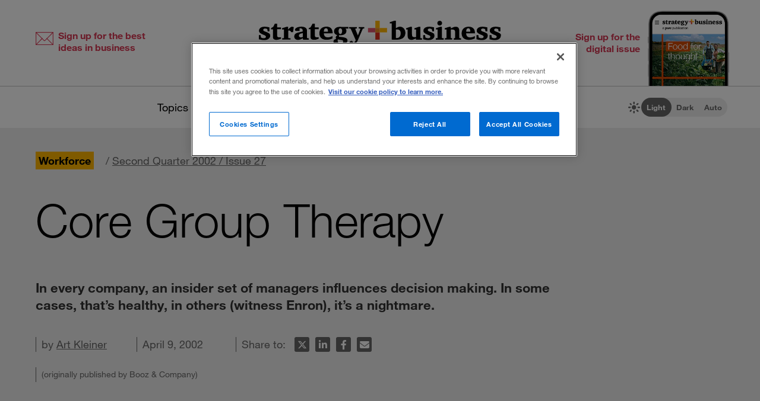

--- FILE ---
content_type: text/html; charset=utf-8
request_url: https://www.strategy-business.com/article/18372
body_size: 18514
content:
<!doctype html>
<!-- Atlas Workcenter: Content Management by Atlas Works, LLC -->
<html lang="en">
<head>
	<title>Core Group Therapy</title>
	<meta charset="UTF-8">
	<meta name="viewport" content="width=device-width, initial-scale=1">
	<meta http-equiv="content-language" content="en_us"/>
	<meta http-equiv="X-UA-Compatible" content="IE=edge">
	<meta property="og:site_name" content="Strategy+business"/>
	<!-- favicon -->
	<link rel="icon" type="image/png" href="/media/image/favicon22-16x16.png" sizes="16x16">
	<link rel="icon" type="image/png" href="/media/image/favicon22-32x32.png" sizes="32x32">
	<link rel="icon" type="image/png" href="/media/image/favicon22-96x96.png" sizes="96x96">
	<!-- generics -->
	<link rel="icon" href="/media/image/favicon22-32x32.png" sizes="32x32">
	<link rel="icon" href="/media/image/favicon22-57x57.png" sizes="57x57">
	<link rel="icon" href="/media/image/favicon22-76x76.png" sizes="76x76">
	<link rel="icon" href="/media/image/favicon22-96x96.png" sizes="96x96">
	<link rel="icon" href="/media/image/favicon22-128x128.png" sizes="128x128">
	<link rel="icon" href="/media/image/favicon22-192x192.png" sizes="192x192">
	<link rel="icon" href="/media/image/favicon22-228x228.png" sizes="228x228">
	<!-- Android -->
	<link rel="shortcut icon" sizes="196x196" href="/media/image/favicon22-196x196.png">
	<!-- iOS -->
	<link rel="apple-touch-icon" href="/media/image/favicon22-120x120.png" sizes="120x120">
	<link rel="apple-touch-icon" href="/media/image/favicon22-152x152.png" sizes="152x152">
	<link rel="apple-touch-icon" href="/media/image/favicon22-180x180.png" sizes="180x180">
	<!-- Windows 8 IE 10-->
	<meta name="msapplication-TileColor" content="#FFFFFF">
	<meta name="msapplication-TileImage" content="/media/image/favicon22-144x144.png">
	<script defer src="https://kit.fontawesome.com/66cdc73dd5.js" crossorigin="anonymous"></script><meta http-equiv="Content-Type" content="text/html; charset=UTF-8">
	<meta name="description" content="In every company, an insider set of managers influences decision making. In some cases, that's healthy, in others (witness Enron), it's a nightmare.">
	<meta property="og:type" content="article" />
	<meta property="og:site_name" content="strategy+business" />
	<meta property="fb:app_id" content="631463477386680" />
	<meta name="date" class="swiftype" data-type="date" content="2002-04-09" />
	<meta name="author" content="Art Kleiner" />
	<meta name="twitter:card" content="summary_large_image" />
	<meta name="twitter:site" content="@stratandbiz" />
	<meta name="twitter:creator" content="@stratandbiz" />
	<meta property="og:title" content="Core Group Therapy" />
	<meta property="og:url" content="https://www.strategy-business.com/article/18372" />
	<meta name="twitter:title" content="Core Group Therapy" />
	<meta name="twitter:url" content="https://www.strategy-business.com/article/18372" />
	<meta property="og:image" content="https://www.strategy-business.com/media/image/icon-sb-share-default-image-900px-2022.png" />
	<meta property="og:image:width" content="900" />
	<meta property="og:image:height" content="900" />
	<meta property="og:description" content="In every company, an insider set of managers influences decision making. In some cases, that&#039;s healthy, in others (witness Enron), it&#039;s a nightmare." />
	<meta name="twitter:description" content="In every company, an insider set of managers influences decision making. In some cases, that&#039;s healthy, in others (witness Enron), it&#039;s a nightmare." />
	<meta name="twitter:image" content="https://www.strategy-business.com/media/image/icon-sb-share-default-image-900px-2022.png" />
	<meta property="twitter:image:width" content="900" />
	<meta property="twitter:image:height" content="900" />
	<meta name="authorship" class="swiftype" data-type="string" content="StrategyAndAuthor" />
	<script type="application/ld+json">
	{
	    "@context": "http://schema.org",
	    "@type": "Article",
	    "headline": "Core Group Therapy",
	    "url": "https://www.strategy-business.com/article/18372?gko=75323",
	    "thumbnailUrl": false,
	    "dateCreated": "2002-04-09T18:32:00Z",
	    "articleSection": "Workforce",
	    "creator": [
	        "Art Kleiner"
	    ],
	    "keywords": [
	        "Article"
	    ]
	}
	</script>
	<link rel="canonical" href="https://www.strategy-business.com/article/18372">
	
	<!-- begin global js -->
	<script src="/media/pub/617421aecdecb9ef7778bc92408053e4839770aab0b9389d3fd6baff8acb1b29.js"></script>
	<!-- OneTrust Cookies Consent Notice start for www.strategy-business.com -->
	<script>AWCOT_MANAGER.injectScripts();</script>
	<script type="text/javascript">
	function OptanonWrapper() {
	    AWCOT_MANAGER.consentWasChanged();
	}
	</script>
	<!-- OneTrust Cookies Consent Notice end for www.strategy-business.com -->
	
	<!-- OneTrust enable categories -->
	<script type="text/plain" class="optanon-category-1">AWCOT_MANAGER.enableGroup(1);</script>
	<script type="text/plain" class="optanon-category-2">AWCOT_MANAGER.enableGroup(2);</script>
	<script type="text/plain" class="optanon-category-3">AWCOT_MANAGER.enableGroup(3);</script>
	<script type="text/plain" class="optanon-category-4">AWCOT_MANAGER.enableGroup(4);</script>
	<script type="text/plain" class="optanon-category-5">AWCOT_MANAGER.enableGroup(5);</script>
	<!-- end global js -->
	
	<link rel="stylesheet" href="/media/pub/3ddeef719eea1eed46bc21af0a6f45814bf66241fc9c02ad7adc1295d63f3599.min.css"></link>
</head>
<body>
<a aria-label="Skip to content" class="skip-content" href="#ArticleDisplay" id="skipToContent">Skip to content</a><a aria-label="Skip to navigation" class="skip-content" href="#Site-Footer" id="skipToFooter">Skip to navigation</a>
<div class="theme-white" id="Wrapper"><section class="desktop unfolded" id="Site-Header">
<header>
<div class="header-top"><a class="logo-main" href="/"><img alt="strategy+business - a PwC publication" height="72" src="/media/image/strategy-business-logo-color-400.svg" width="408" /></a> <div class="awc-venture-item awc-venture-placeholder" id="fb4a390a1438822cc82fa61d9e400ca4" data-ventid="44527690:44985244:0:o" data-hk="4ec2d2d187909a52856ca3ed7da2d7af92beab9218562d395fafeb9b8d36ebca" data-config="{&quot;show_based_on_position&quot;:null,&quot;wrap_with_class_hidden&quot;:null,&quot;wrap_with_class_appear&quot;:null,&quot;wrap_with_class_animation&quot;:null,&quot;wrap_with_class_close&quot;:null}"></div> <a class="header-button button-right" href="https://cloud.email.pwc.com/sb-com" target="_blank"><span class="label">Sign up for the digital issue</span><span class="image"><img alt="Screenshot of latest strategy+business digital issue" height="277" src="https://www.strategy-business.com/media/image/sb-di-03-home-header-signup-246x498.png" width="137" /></span></a></div>
<nav class="nav-global"><ul class="awcgn-oc-menu awcgn-id44527078" data-awc-gn="44527078">
<li class="pulldown"><a title="strategy+business topics list" data-awc-trigger="1" href="#">Topics</a><ul>
<li><div class="link-wrapper"><a href="/climate-and-sustainability">Climate &amp; sustainability</a> <a href="/consumer-and-retail">Consumer &amp; retail</a> <a href="/energy">Energy</a> <a href="/PwCs-Global-Entertainment-Media-Outlook">Entertainment &amp; media</a> <a href="/health-care">Healthcare</a> <a href="/leadership">Leadership</a> <a href="/manufacturing">Manufacturing</a> <a href="/reinvention-and-transformation">Reinvention &amp; transformation</a> <a href="/strategy">Strategy</a> <a href="tech-and-innovation">Tech &amp; innovation</a> <a href="/Value-Creation-by-PwC">Value creation</a> <a href="/the-power-of-people-reimagined">Workforce</a></div>
</li>
</ul>
</li>
<li class="pulldown"><a title="A collection of topics for thought leaders" data-awc-trigger="1" href="#">Thought leaders</a><ul>
<li><div class="link-wrapper"><a href="/business-books">Business books</a> <a href="/inside-the-mind-of-the-cxo">Inside the Mind of the CxO</a> <a href="/10-principles">The <em>s+b</em> 10 principles collection</a> <a href="/thought-leaders">Thought leaders</a> <a href="/youngprofs">Young profs</a></div>
</li>
</ul>
</li>
<li class="pulldown"><a title="strategy+business magazine" data-awc-trigger="1" href="#">The issue</a><ul>
<li><div class="link-wrapper"><a href="https://sb.stratbz.to/4pwvnSg" target="_blank">Current issue</a> <a href="/past-issues">Past issues</a> <a href="https://cloud.email.pwc.com/sb-com" target="_blank">Sign up for the digital issue</a></div></li>
</ul>
</li>
<li><a href="https://www.pwc.com/gx/en/issues/reinventing-the-future/take-on-tomorrow.html" target="_blank" title="The strategy+business podcast">The podcast</a></li>
<li class="search mobile pulldown"><a title="Search the strategy+business archives" data-awc-trigger="1" href="#"><i class="fa-regular fa-magnifying-glass"></i></a><ul>
<li><div class="searchDesktop">
<form action="/search" id="top_search" method="get" name="top_search"><label for="q">Search:</label> <input aria-label="Search field" class="searchfieldgrey" id="SiteSearch" maxlength="256" name="q" placeholder="Search the archive" type="text" value="" /> <input aria-label="Search button" id="submit" name="submit" type="submit" value="search" /></form>
<style>
div.searchTips {
    color: #fff;
    font-size: 1.2rem;
    text-align: left;
}

div.tips {
    margin: 40px 0;
    color: #b0b0b0;
}

</style>
<div class="searchTips">
<div class="tips">
<div class="intro">You can search by entering questions, phrases, or keywords in the box above.</div>
</div>
</div>
</div>
</li>
</ul>
</li>
<li class="mobilenav mobile"><a title="Navigate strategy+business" data-awc-trigger="1" href="#"><i class="fa-regular fa-bars"></i></a><ul>
<li><div class="mobilewrapper">
<div class="sign-ups">
<div class="nl"><a href="/sb-newsletters?utm_campaign=NewsletterNavBarLeft&amp;utm_medium=website&amp;utm_source=website">Sign up for newsletters</a></div>
<div class="de"><a href="https://cloud.email.pwc.com/sb-com">Sign up for the digital issue</a></div>
</div>
<div class="theme-switch mobilesection">
<div class="sb-theme-switch sb-theme-switch-mobile view-mode-loading" data-view-mode-container="">
<div class="sb-theme-switch-icon-container">
<div class="sb-theme-switch-icon">&nbsp;</div>
</div>
<div class="sb-theme-switch-control-container">
<div class="sb-theme-switch-control-bg">&nbsp;</div>
<div class="sb-theme-switch-control">
<div class="sb-theme-switch-control-light"><a data-view-mode-is="light" data-view-mode-switch="light" href="#light-mode">Light</a></div>
<div class="sb-theme-switch-control-dark"><a data-view-mode-is="dark" data-view-mode-switch="dark" href="#dark-mode">Dark</a></div>
<div class="sb-theme-switch-control-auto"><a data-view-mode-is="auto" data-view-mode-switch="auto" href="#auto-mode">Auto</a></div>
</div>
</div>
</div>
</div>
<div class="topics mobilesection">
<div class="heading">All topics</div>
<a href="https://www.strategy-business.com/business-books">Business books</a> <a href="https://www.strategy-business.com/climate-and-sustainability">Climate & sustainability</a> <a href="https://www.strategy-business.com/consumer-and-retail">Consumer & retail</a> <a href="https://www.strategy-business.com/energy">Energy</a> <a href="https://www.strategy-business.com/PwCs-Global-Entertainment-Media-Outlook">Entertainment & media</a> <a href="https://www.strategy-business.com/health-care">Healthcare</a> <a href="https://www.strategy-business.com/inside-the-mind-of-the-cxo">Inside the Mind of the CxO</a> <a href="https://www.strategy-business.com/leadership">Leadership</a> <a href="https://www.strategy-business.com/manufacturing">Manufacturing</a> <a href="https://www.strategy-business.com/reinvention-and-transformation">Reinvention & transformation</a> <a href="https://www.strategy-business.com/strategy">Strategy</a> <a href="https://www.strategy-business.com/tech-and-innovation">Tech & innovation</a> <a href="https://www.strategy-business.com/10-principles">The <em>s+b</em> 10 principles collection</a> <a href="https://www.strategy-business.com/thought-leaders">Thought leaders</a> <a href="https://www.strategy-business.com/Value-Creation-by-PwC">Value Creation</a> <a href="https://www.strategy-business.com/the-power-of-people-reimagined">Workforce</a> <a href="https://www.strategy-business.com/youngprofs">Young profs</a></div>
<div class="issue mobilesection">
<div class="heading">The issue</div>
<a href="https://sb.stratbz.to/4pwvnSg" target="_blank">Current issue</a> <a href="/past-issues">Past issues</a> <a href="https://cloud.email.pwc.com/sbdigitalsubscriptions" target="_blank">Sign up</a></div>
<div class="podcast mobilesection">
<div class="heading"><a href="https://www.pwc.com/gx/en/issues/reinventing-the-future/take-on-tomorrow.html">The podcast</a></div>
</div>
<div class="social mobilesection">
<div class="heading">Follow s+b</div>
<div class="socialIcons"><a class="LinkedIn" href="http://www.linkedin.com/company/strategy-business" target="_blank">Follow s+b on LinkedIn</a> <a class="Twitter" href="http://twitter.com/stratandbiz" target="_blank">Follow s+b on Twitter</a> <a class="Facebook" href="http://www.facebook.com/strategybusiness" target="_blank">Follow s+b on Facebook</a> <a class="YouTube" href="http://www.youtube.com/strategyandbusiness" target="_blank">Follow s+b on YouTube</a> <a class="RSS" href="https://www.strategy-business.com/rss">Gets updates via RSS</a> <a class="AppleAppStore" href="https://itunes.apple.com/app/strategy+businessmagazine/id499952753?mt=8" target="_blank">s+b on the Apple App store</a> <a class="GooglePlayStore" href="https://play.google.com/store/apps/developer?id=PwC%20Strategy%26%20LLC&amp;hl=en" target="_blank">s+b on the Google Play store</a></div>
</div>
</div></li>
</ul>
</li>
</ul>
</nav>
<div class="sb-theme-switch sb-theme-switch-desktop view-mode-loading" data-view-mode-container>
    <div class="sb-theme-switch-icon-container">
        <div class="sb-theme-switch-icon">
            <i class="fa-solid fa-brightness sb-theme-switch-icon-light"></i>
            <i class="fa-solid fa-moon sb-theme-switch-icon-dark"></i>
            <i class="fa-regular fa-circle-half-stroke sb-theme-switch-icon-auto"></i>
        </div>
    </div>
    <div class="sb-theme-switch-control-container">
        <div class="sb-theme-switch-control-bg"></div>
        <div class="sb-theme-switch-control">
            <div class="sb-theme-switch-control-light"><a href="#light-mode" data-view-mode-switch="light" data-view-mode-is="light">Light</a></div>
            <div class="sb-theme-switch-control-dark"><a href="#dark-mode" data-view-mode-switch="dark" data-view-mode-is="dark">Dark</a></div>
            <div class="sb-theme-switch-control-auto"><a href="#auto-mode" data-view-mode-switch="auto" data-view-mode-is="auto">Auto</a></div>
        </div>
    </div>
</div></header>
</section><!-- 










Article display ==================== --><style>
.artnotfound {
    max-width: 800px;
    padding: 60px 100px 30px;
    margin: 0px auto;
}
.artnotfound h1 {
    font-size: 36px;
    line-height: 34px;
    margin-bottom: 20px;
}
.artnotfound h1:before {
    content: "\f071";
    font-size: 96px;
    color: #ccc;
    font-family: "Font Awesome 6 Pro";
    font-weight: 300;
    display: block;
    margin-bottom: 40px;
    line-height: 96px;
}
</style><div id="sb-adisplay"><main class="aDisplay" id="ArticleDisplay">
<article>
<header>
<div class="pre-info"><div class="category-primary"><a href="/workforce">Workforce</a></div><span class="issue">/&nbsp;<a href="/archives/?issue=18289">Second Quarter 2002 / Issue 27</a></span></div>
<h1 class="title">Core Group Therapy</h1><h2 class="intro">In every company, an insider set of managers influences decision making. In some cases, that&#8217;s healthy, in others (witness Enron), it&#8217;s a nightmare.
</h2>
<div class="moreInfo"><div id="byline">by <a href="https://www.strategy-business.com/author/Art+Kleiner">Art Kleiner</a></div><time class="pubdate">April 9, 2002</time>
<div class="share-tools"><span> Share to:&nbsp;</span>
<ul aria-hidden="true" class="tools">
	<li class="twitter"><a data-share="twitter" href="#share-to-twitter"><span class="iconLabel"> Share on X</span><i class="fa-brands fa-x-twitter fa-fw">&nbsp;</i></a></li>
	<li class="linkedin"><a data-share="linkedin" href="#share-to-linkedin"><span class="iconLabel"> Share on LinkedIn</span><i class="fa-brands fa-linkedin-in fa-fw">&nbsp;</i></a></li>
	<li class="facebook"><a data-share="facebook" href="#share-to-facebook"><span class="iconLabel"> Share on Facebook</span><i class="fa-brands fa-facebook-f fa-fw">&nbsp;</i></a></li>
	<li class="email"><a href="javascript:AWCow('https://www.strategy-business.com/share-email?url=www.strategy-business.com/article/18372&ids=44527690-18372','480','560','location=no,menubar=no,scrollbars=no,titlebar=no,status=no,toolbar=no,resizable=yes')" ><span class="iconLabel"> Email this article</span><i class="fa-solid fa-envelope fa-fw">&nbsp;</i></a></li>
</ul></div>
</div>
<span class="publisher">(originally published by Booz & Company)</span></header>

<div class="content-wrapper">
<div class="content"><P><SPAN class="content1">
<TABLE cellSpacing=0 cellPadding=0 width=100 align=right border=0>
<TBODY>
<TR>
<TD><img src="[data-uri]" data-src="/media/image/02203a.gif" class="awcLazy" width="200" height="255" border="0"></TD></TR>
<TR>
<TD>
<DIV align=right><SPAN class="caption1">Illustration by Lars Leetaru</SPAN></DIV></TD></TR></TBODY></TABLE>Midway through 2001, a passionate young vice president at an oil company showed me a chart of energy-company stock prices making the rounds in his office. Most of the companies showed nearly horizontal performance over the past few years, tottering gloomily toward stasis or decline. Only one line ascended, dizzyingly, from a market capitalization below the others to a peak high above them. &#8220;How can we <EM>ever</EM> get our top management,&#8221; asked the VP, &#8220;to think more like Enron&#8217;s?&#8221;</P>
<P>That same question was being asked in at least two other energy companies that I know of &#8212; and at the Harvard Business School, where researcher David Lane and Professor Pankaj Ghemawat had just published a glowing case study of the company, titled &#8220;Enron: Entrepreneurial Energy.&#8221; Why, Professor Ghemawat asked from his lectern, weren&#8217;t the established oil companies emulating the Enron Corporation? They were all beefing up their commodities and derivatives trading operations and trying to recruit brilliant, aggressive MBAs to run them, but they still couldn&#8217;t match Enron&#8217;s stock price growth or its competitive edginess. Nor &#8212; fortunately for them &#8212; its stunning collapse.</P>
<P>Why not? Asking around the energy industry, I&#8217;ve heard many people blame Enron&#8217;s ruthless, take-no-prisoners, everything-for-an-advantage corporate culture. It has become fashionable in some circles to argue that <EM>all</EM> corporations are ruthless in their business practices these days because of the short-term pressure to boost share price and performance. According to this reasoning, all companies are likely to end up like Enron unless they are tightly regulated.</P>
<P>Yet plenty of companies never succumb to &#8220;short-termism.&#8221; And some that do, like the Exxon Mobil Corporation and the Intel Corporation, remain at the top of their industries for decades. </P>
<P><STRONG>March of Folly</STRONG><BR>So why do things go wrong in good companies? The more people I talk to from different workplaces, the more I&#8217;ve observed different and complicated cultural forces &#8212; both inside and outside companies &#8212; that undermine business performance. It&#8217;s as if each company is culturally predisposed to fall victim to its own potential forms of folly and its own way of self-destructing, whether the cause is illegal actions or just bad judgment.</P>
<P>Such cultural predilections are certainly true of political institutions: Historian Barbara Tuchman wrote one of her best books, <EM>The March of Folly: From Troy to Vietnam</EM> (Alfred A. Knopf, 1984), about the tendency of governments from the Trojans to the Americans in Vietnam to pursue, as she put it, &#8220;policies contrary to their own interests.&#8221;</P>
<P>In business, there are many discernible flavors of folly. There is the one-big-ad-campaign-to-build-mind-share flavor of folly; the let-quality-slip-to-save-costs flavor; the protect-the-executives-from-bad-news flavor; the expand-and-merge-beyond-our-capabilities flavor; the not-invented-here flavor; the jump-on-the-industry-bandwagon flavor; the perennial hide-losses-by-borrowing-from-future-profits flavor; and the ever-popular addiction-to-downsizing flavor. Wayne Cascio, a professor of management and international business at the University of Colorado, identifies the organizationally debilitating spiral in which downsizing cuts back a company&#8217;s capability, which leads to lower profits, which leads to a perceived need to downsize again.</P>
<P>It&#8217;s not always easy to see a company&#8217;s cultural predispositions, from either outside or inside. Enron&#8217;s folly is visible to all now, but if you wanted to find it, say, in that two-year-old Harvard case study, you&#8217;d have to read closely between the lines. Jeffrey K. Skilling, interviewed in January 2000 just before he became CEO (and 19 months before his departure), described Enron&#8217;s policy of paying traders based on performance evaluations, and not automatically giving them a percentage of the value of the trades they closed: &#8220;Almost everyone else in the industry [pays traders a percentage]. I absolutely refuse to because it puts the interests of Enron and the individual at odds…. People who are getting a percentage of the book would make risky bets to get big numbers.&#8221; He concluded by saying, &#8220;I&#8217;m not going to subject the company to agency risk.&#8221;</P>
<P>In other words, Mr. Skilling recognized that Enron&#8217;s culture was so prone to risky bets, and so loyalty-deficient, that he had to police his junior people &#8212; hard. In such an atmosphere, it&#8217;s not surprising that members of senior management, who are much harder to police, would look for ways to bend the rules. The infamous partnerships may have started as precisely such a maneuver.</P>
<P><STRONG>Cultures of Consensus</STRONG><BR>Meanwhile, the older, more mainstream oil companies (which also have their own trading desks) generally have the same policy &#8212; they, too, pay traders a flat wage, not a percentage. As a result, those traders often grumble and sometimes leave. But these mainstream companies don&#8217;t develop questionable schemes like the Enron partnerships &#8212; not because their people are more noble, but because they are culturally risk-averse. These companies tend to have deeply instilled cultures of consensus and caution, evolved from years of managing accidents in refineries and offshore platforms, where a simple misstep can lead (for instance) to drowning or deadly fire.</P>
<P>I&#8217;ve been at oil company meetings where the first few minutes are reserved for safety procedures, on the million-to-one chance that we have to beat a hasty exit from the hotel room. And I&#8217;ve even been asked by oil company acquaintances to curb my habit of crouching on sofa arms. They don&#8217;t seriously expect me to fall, but the precariousness of my posture just <EM>bothers</EM> them. They are also used to investments, like refineries and oil platforms, that take 20 years to pay back their costs. That kind of mind-set makes it far more difficult for people to go out on a limb with questionable deals.</P>
<P>Of course, such companies may find themselves prone to other forms of folly &#8212; squelching innovation in some parts of their businesses, for instance, simply because they find it too risky. And some companies may seem like Enron on the surface, and even have a similar reputation for ruthlessness, without succumbing to the same temptations. What&#8217;s really needed is deeper perspective, from both inside and outside, to identify the cultural forces that determine why some companies become Enrons, others become Kodaks, others become Exxon Mobils, and still others become Ben and Jerry&#8217;s.</P>
<P>For several years, I&#8217;ve been informally studying the ways in which each organization&#8217;s cultural predisposition (for example, the attitudes, values, and behaviors it celebrates and tolerates) influences its strategic direction and its purposes as a business. In this context, I&#8217;ve come to see all organizations, including corporations large and small, as the aggregate sum of the decisions made at every level. It&#8217;s as if every company were a giant computer game controlled by thousands of small joysticks, each pulling in a different direction. Some people (at the top of the hierarchy) have more sway over the cursor than others (below them), but all employees have influence; even a decision about which brand of paper clip to buy may contribute, in a tiny way, to the organization&#8217;s ultimate direction.</P>
<P>What, then, are the common threads to all these individual decisions &#8212; the patterns that add up to large-scale organizational predispositions? I have come to think that there are basically three universal factors that influence corporate culture. I have never seen an organization operate without them, but their characteristics vary dramatically from place to place. If you understand all three in a particular organization, you truly understand how to reinforce what the organization is doing right, or change its direction. </P>
<P><STRONG>The Core Group</STRONG><BR><EM>Any organization is trying, at heart, to fulfill the perceived needs and wants of a Core Group of privileged people.</EM> In every organization, there is a group of people &#8212; its exact nature and makeup varies from workplace to workplace &#8212; on whose behalf decisions are made. This Core Group (as I call it) is never mentioned in any formal policy, for it has no formal authority. Instead, it has legitimacy: the respect, recognition, and fealty of decision makers throughout the organization, who continually favor its members as they choose which deals to close (and how to close them), which suppliers to court, which products to promote, and which initiatives to quietly let die.</P>
<P>Core Groups can be as small as a founder/CEO and a few close associates, or they can extend to hundreds of people. They tend to be complex, ever-shifting, almost living entities, which is why insiders spend so much time and effort trying to figure them out. Ambitious junior managers who aspire to become part of the Core Group watch and emulate its actions closely. Senior people who have been around a long time are judged (and judge themselves) according to their closeness to the Core Group. Insurgents look for ways to infiltrate the Core Group. Indeed, industry upheavals are often targeted at changing the Core Group: Advertising&#8217;s creative revolution in the 1960s, for instance, lifted copywriters and art directors up from the status of hired hands into the Core Groups of Madison Avenue agencies.</P>
<P>The larger the Core Group, the more resources are needed to fulfill its perceived wants and needs. Thus, in many companies, there is a continual tension between the established Core Group and those who keenly wish to be part of it. And no wonder. If you&#8217;ve ever been in a Core Group, you know the heady feeling of having an entire organization constantly trying to guess your needs and wants and satisfy them, almost as if the company itself were infatuated with you. If you are in the Core Group and need work, the organization will find work for you. If you need money, it will boost your pay (as much as it can without endangering the wealth of other Core Group members). If your pay is already so high that you bridle at your taxes, it will manage your accounting and set you up with stock options. If you do not want people to think of you as arrogant, the Core Group will give you opportunities to act humble (and train you to express your humility authentically). The more you ask of your organization, the more it will do for you &#8212; up to its limits.</P>
<P>Core Groups are not inherently bad or dysfunctional. Every organization needs a Core Group; without one, there is no way to set immediate priorities. But Core Groups can also be self-indulgent and complacent, especially in times of stress. Enron appears to have had a fascinatingly deceptive Core Group. In its flush days, the company acted as if all employees were special; and the employees themselves, apparently, came to feel as if they were all part of the Core Group, with the entire organization making decisions on behalf of all its members. Reading early employee memoirs (in, for example, a series of letters published in the <EM>Houston Chronicle</EM> in December 2001), it&#8217;s clear that it wasn&#8217;t just stock options, but the feeling of being part of an extended Enron family, that kept people motivated to show up at 6:00 a.m. and leave at 7:00 p.m., day after day.</P>
<P>Then came the crash, and suddenly employees were stalled when they tried to sell their stock or confirm their severance packages; they were dismissed summarily, often without any explanation of their future; and while their pensions shrank to 5 percent or less of their former value, they learned that $55 million in last-minute bonuses had been divided among 500 key employees. Suddenly, it became clear exactly how small the Enron Core Group was.</P>
<P>&#8220;As a young child of 10 years of age, I witnessed the fall of Vietnam,&#8221; wrote one Enron employee to the <EM>Chronicle</EM>. &#8220;Last Monday, Dec. 2, 2001, those memories came flooding back. There were plenty of rumors and unofficial information, but not one word of communication from upper management. By around noon, we were all told to go home and evacuate the building immediately. We did not know what to do with our badge, our parking card, or if we were officially severed from the company. Security guards walked around the floors and watched people while they packed, as if they were potential thieves.&#8221; In other words, 10,000-odd employees had suddenly dropped from the Core Group to the ranks of the unemployed &#8212; or, worse, to a recognition of their own lowered status within Enron.</P>
<P><STRONG>The Creative Imperative</STRONG><BR>Money and the illusion of Core Group status weren&#8217;t all the employees at Enron lost, for companies also have other critical factors that drive collective decision making: <EM>People want to expand their chances to be creative at a larger-than-individual scale.</EM></P>
<P>Big organizations are not typically seen as creative. The very word &#8220;bureaucracy&#8221; connotes the opposite of an innovative enterprise. But in reality, progress in civilization depends on the ingenuity of its large organizations. If we learn how to&nbsp; harness an organization&#8217;s creativity effectively, then almost nothing is impossible. That&#8217;s why society&#8217;s great innovators, from Thomas Edison to Steve Jobs, inevitably begin by building a place for brilliant and imaginative people to work together.</P>
<P>But different organizations are creative in different ways. The exact nature of their creativity tends to surface as a challenge to people throughout the hierarchy. Can a securities company create a compelling investment vehicle? Can a packaged-goods company corner the market on toothpaste? Can a utility reshape the energy industry? Can a marketer invent a franchise that puts its name all over the world? It&#8217;s as if each individual is saying to him- or herself, &#8220;Let&#8217;s take the organization out for a spin and see what this baby can do.&#8221;</P>
<P>Money is important to people (which is why the Core Group holds tight to the purse strings), but employee commitment to an organization&#8217;s creative imperative has little to do with salaries or bonuses. Former Enron employees, while they grieve the loss of their savings, also keenly miss the excitement they felt there. Like the former investment bank Drexel Burnham Lambert, to which it has been compared, Enron brought an intensive spark of originality to its operations, although often bringing them to the edge of convention and propriety. Enron&#8217;s risk-taking culture gave a heightened thrill even to the nontrading departments: &#8220;By far my best days in my career were as a consultant for Enron,&#8221; wrote contractor Katie Walthall to the <EM>Chronicle.</EM> &#8220;The environment was an extreme rush.&#8221;</P>
<P>That brings us to the third factor, which is primarily influenced by the Core Group. <EM>People are trying to make a better world &#8212; not in any idealistic way, but by following their unconscious sense of what the &#8220;right thing to do&#8221; is for the organization (and themselves).</EM></P>
<P>Organizations exist to prove, again and again, what the eminent organizational development expert Chris Argyris of Harvard University calls &#8220;theories in use&#8221; &#8212; an organization&#8217;s tacit views of the way it believes the world is supposed to work. For instance, some organizations maintain the prevailing belief that people are basically good and need to be nurtured to be developed; others, no matter what they espouse, believe that most people must be tightly controlled to get anything done effectively. Either of these views suggests a &#8220;right&#8221; way to treat people, and the organization will attract people who concur with its view.</P>
<P>No matter how craven or criminal an organization seems to outsiders, the people inside it are driven by their own conception of honor. Enron is a perfect example: Even in its high-flying days, Enron was perceived by many outsiders as a bunch of buccaneers. But inside, it was apparently driven by at least three shared ideals: a belief that deregulation was a virtuous and liberating force; a trader&#8217;s belief in high-speed, high-status gamesmanship as the best road to success; and a fierce sense that the company should protect its &#8220;family&#8221; of employees. (For instance, when floods struck Houston early in 2001, Enron immediately gave $1,000 to all employees who needed emergency cash.)</P>
<P>Most oil companies see themselves, as investigative reporter Seymour Hersh has noted, as keeping humanity safe from the cold and dark; Enron saw itself as pushing the boundaries of conventional supply and demand, a very different ideal.</P>
<P><STRONG>The Cultural Profile</STRONG><BR>I think of these three factors &#8212; the nature of the Core Group, the prevailing creative imperative, and the conception of honor &#8212; as components of a core profile of an organization&#8217;s culture. </P>
<P>The core profile and the individual elements of culture are hard to articulate, but most people associated with a company will recognize them when they hear them. I&#8217;ve been testing this by asking people to send me core profiles of companies they know well. At Procter &amp; Gamble Company, for instance, the Core Group is composed largely of marketing people who joined the company straight from college; the creative proficiency is dominating shelf space and overseeing markets; and P&amp;G people genuinely see themselves as guardians of purity and cleanliness.</P>
<P>I&#8217;m very interested in hearing from people with whom this theory resonates, or those who disagree with it. If it&#8217;s right, then it suggests that senior executives have a choice. They can try to design an organization in which everyone is part of the Core Group, although that would require an extraordinary degree of attention. They can settle for the sort of abusive, deceptive Core Group dynamics that exist in many organizations, and that seem to lead to various kinds of folly. Or they can be open and clear about the purpose of the company &#8212; the priorities of the Core Group, the creative proficiency on which its success depends, and the ideals it wants to promote.</P>
<P>Senior executives cannot control these three elements of culture, but they can influence them, particularly through the people they hire and the people they promote. If the core cultural qualities are authentic, and people can talk openly about them, then a company may have a far better chance of thriving than if there is a serious gap (as there seems to have been at Enron) between the perceived and believed core qualities and the underlying truth.</P>
<P>A predisposition to arrogant folly will find its way around any regulation. Accounting and other reforms intended to make corporate operations more visible to shareholders are all for the best. But we also need to make business organizations&#8217; core characters more transparent, so that everyone can see where they&#8217;re going &#8212; and make an informed judgment as to what the consequences might be. <img src="[data-uri]" data-src="/media/image/end_of_story.gif" class="awcLazy" width="32" height="12" border="0"></P>
<P>Reprint No. 02203</P>
<P><EM>Mr. Kleiner would like to know your reactions to this column for his forthcoming book,</EM> The Core Group. <EM>He can be contacted by e-mail or through his Web site.</EM></P></SPAN><BR />
<table border="0" cellspacing="0" cellpadding="0"><tr><td><a name="authors"></a><span class="content1"><b>Authors</b></span>
<HR noshade size=1>
<span class="credit1"><strong>Art Kleiner</strong>, <P><A href="/contact-form?recipient=lFzkOw99xd9HKQyUqzNAde6dI4oJrGAHbIks4g%3D%3D&surl=https%3A%2F%2Fwww.strategy-business.com%2Farticle%2F18372&recipient_key=0NnnLdgnATvhQ_-h.1768925690" target="_blank" rel="nofollow" target="_self" >art@well.com</A>&nbsp;is the &#8220;Culture &amp; Change&#8221; columnist and a regular contributor of &#8220;The Creative Mind&#8221; profiles for <EM>strategy+business</EM>. He teaches at New York University&#8217;s Interactive Telecommunications Program. His Web site is&nbsp;<A href="http://www.well.com/user/art" target="_blank" >www.well.com/user/art</A>. Mr. Kleiner is the author of <EM>The Age of Heretics</EM> (Doubleday, 1996); his next book, <EM>Who Really Matters: The Core Group Theory of Power, Privilege, and Business Success</EM>, will be published by Doubleday Currency&nbsp;in August 2003.</P>
<P>&nbsp;</P>
<P>&nbsp;</P></span></td></tr></table>
<aside class="sharing counts total"><span> Share to:&nbsp;</span>
<ul aria-hidden="true" class="tools">
	<li class="twitter"><a data-share="twitter" href="#share-to-twitter"><span class="iconLabel"> Share on X</span><i class="fa-brands fa-x-twitter fa-fw">&nbsp;</i></a></li>
	<li class="linkedin"><a data-share="linkedin" href="#share-to-linkedin"><span class="iconLabel"> Share on LinkedIn</span><i class="fa-brands fa-linkedin-in fa-fw">&nbsp;</i></a></li>
	<li class="facebook"><a data-share="facebook" href="#share-to-facebook"><span class="iconLabel"> Share on Facebook</span><i class="fa-brands fa-facebook-f fa-fw">&nbsp;</i></a></li>
	<li class="email"><a href="javascript:AWCow('https://www.strategy-business.com/share-email?url=www.strategy-business.com/article/18372&ids=44527690-18372','480','560','location=no,menubar=no,scrollbars=no,titlebar=no,status=no,toolbar=no,resizable=yes')" ><span class="iconLabel"> Email this article</span><i class="fa-solid fa-envelope fa-fw">&nbsp;</i></a></li>
</ul></aside>
<aside class="tags">Topics: <a href="/tag/trade">trade</a>, <a href="/tag/culture">culture</a>, <a href="/tag/pricing">pricing</a>, <a href="/tag/innovation">innovation</a>, <a href="/tag/authors">authors</a></aside></div>
<div class="awc-venture-item awc-venture-placeholder" id="3758f3402cfb61fecb9b35757d905948" data-ventid="44527690:44985296:0:o" data-hk="26381718853581536ce7ca8f1ea0c502ae234e3f7b519d4fa12e2365b0854e8b" data-config="{&quot;show_based_on_position&quot;:null,&quot;wrap_with_class_hidden&quot;:null,&quot;wrap_with_class_appear&quot;:null,&quot;wrap_with_class_animation&quot;:null,&quot;wrap_with_class_close&quot;:null}"></div><section class="padding-top-100 padding-bottom-40" id="Recommended">
<div class="section-header max-page-width-1400">Recommended stories</div>

<div class="alist recommended max-page-width-1400"><!-- AWCDIV:hide:begin:44532968 --><article>
<div class="text"><div class="title"><a href="https://www.strategy-business.com/article/05105">The Core&#8217;s Competence</a></div><div class="dek">The case for recentralization in consumer products companies.</div><div class="byline">by Steffen M. Lauster and J. Neely</div></div>
</article>
<article><div class="thumb"><a href="https://www.strategy-business.com/article/How-Teamwork-Will-Transform-Healthcare"><img src="[data-uri]" data-src="/media/image/39147658_thumb5_690x400.gif" class="awcLazy" width="690" height="400" border="0"></a></div>
<div class="text"><div class="title"><a href="https://www.strategy-business.com/article/How-Teamwork-Will-Transform-Healthcare">How Teamwork Will Transform Healthcare</a></div><div class="dek">Payors, providers, medtech companies, and pharmaceutical firms need to get better at working with one another.</div><div class="byline">by Brian Williams, Vaughn Kaufman, and Karen Young</div></div>
</article>
<article><div class="thumb"><a href="https://www.strategy-business.com/blog/My-Company-Is-My-Therapist"><img src="[data-uri]" data-src="/media/image/GlobalL_thumb5_690x400.jpg" class="awcLazy" width="690" height="400" border="0"></a></div>
<div class="text"><div class="title"><a href="https://www.strategy-business.com/blog/My-Company-Is-My-Therapist">My Company Is My Therapist</a></div><div class="dek"><span>A new book argues that companies can thrive by focusing on the human development of their employees.</span>
</div><div class="byline">by Theodore Kinni</div></div>
</article>
<!-- AWCDIV:hide:end:44532968 --></div>
</section>

<div class="column-right"><aside class="alist stacked-1 digitalissue margin-bottom-80">
<div class="heading">Digital issue</div>
<article>
<div class="thumb"><a href="https://sb.stratbz.to/4pqHe4p" target="_blank"><a href="https://sb.stratbz.to/4pqHe4p" target="_blank"><img src="[data-uri]" data-src="/media/image/sb-di-05-tablet-720x5522.png" class="awcLazy" width="720" height="552" border="0" alt="Latest issue " title="Latest issue "></a></a></div>
<div class="text">
<div class="title"><a href="https://sb.stratbz.to/4pqHe4p" target="_blank">Food for thought</a></div>
<div class="dek">
<p>Our global food system is unsustainable, and its practices are inflexible, inefficient, and inequitable. The December issue of s+b explores why it doesn&#8217;t have to be.</p>
</div>
</div>
</article>
</aside></div>
</div>
</article>
</main><script>jQuery(function($) { $(window).load(function() { AWCViewTracker.track('view','18372') }); });</script></div><div id="Newsletter-Overlay"><div class="awc-venture-item awc-venture-placeholder popup-ad-hidden" id="b0b8fbfedfe032fd3e8cd181e6f8bbc8" data-ventid="44527690:44986900:0:o" data-hk="6a4c1bddf01d191cdc74f3ae2fb001d03bdb59d0900e28bcb37f8c55e9a670d1" data-config="{&quot;show_based_on_position&quot;:&quot;2500&quot;,&quot;wrap_with_class_hidden&quot;:&quot;popup-ad-hidden&quot;,&quot;wrap_with_class_appear&quot;:&quot;popup-ad-preshow&quot;,&quot;wrap_with_class_animation&quot;:&quot;popup-ad-animation&quot;,&quot;wrap_with_class_close&quot;:&quot;popup-ad-dismissed&quot;}"></div></div><!-- 










Promo ==================== --><div class="awc-venture-item awc-venture-placeholder" id="352cf2cad089fa6b31afb4105097a9db" data-ventid="44527690:44530421:0:o" data-hk="f58682692863c4d19c33e476342804b5049f07039cb61f6062ff68420a39b70a" data-config="{&quot;show_based_on_position&quot;:null,&quot;wrap_with_class_hidden&quot;:null,&quot;wrap_with_class_appear&quot;:null,&quot;wrap_with_class_animation&quot;:null,&quot;wrap_with_class_close&quot;:null}"></div><section class="padding-top-100 padding-bottom-40" id="Popular-horizontal">
<div class="section-header max-page-width">Trending articles</div>

<div class="alist popular-horizontal max-page-width"><ol>
  <li><span class="number">1.</span><a href="https://www.strategy-business.com/blog/Resilience-is-a-skill-thats-just-as-important-as-tech-know-how">Resilience is a skill that&#8217;s just as important as tech know-how</a><div class="intro"><p>Amid significant changes to how people work and live, the ability to persevere is critical.</p>
</div>
  </li>
  <li><span class="number">2.</span><a href="https://www.strategy-business.com/article/Profiles-in-burnout">Profiles in burnout</a><div class="intro"><p>In their new book, leading experts Christina Maslach and Michael Leiter bring academic rigor to organizational responses to employee overload.</p>
</div>
  </li>
  <li><span class="number">3.</span><a href="https://www.strategy-business.com/blog/How-Innovation-Happens">How innovation happens</a><div class="intro"><p>Innovation is like a garden &mdash; you need to create an environment where it can flourish.</p>
</div>
  </li>
  <li><span class="number">4.</span><a href="https://www.strategy-business.com/article/11518">The fortune at the bottom of the pyramid</a><div class="intro">Low-income markets present a prodigious opportunity for the world&#8217;s wealthiest companies &#8212; to seek their fortunes and bring prosperity to the aspiring poor.</div>
  </li>
  <li><span class="number">5.</span><a href="https://www.strategy-business.com/article/How-Fearless-Organizations-Succeed">How fearless organizations succeed</a><div class="intro">Amy Edmondson describes three steps leaders can take to create psychological safety, the prerequisite for greater innovation and growth.</div>
  </li>
</ol></div>
</section>
<!-- 










Footer ==================== --><section class="padding-top-60 padding-bottom-60" id="Site-Footer">
<div class="inner max-page-width">
<div class="top">
<div class="left">
<div class="logo"><a href="/"><img alt="strategy+business - a PwC publication" height="42" src="/media/image/strategy-business-logo-white-400.svg" width="240" /></a></div>
<div class="subs"><a href="/sb-newsletters?utm_campaign=NewsletterNavBarLeft&amp;utm_medium=website&amp;utm_source=website">Sign up for newsletters</a><a href="https://cloud.email.pwc.com/sb-com" target="_blank">Sign up for the digital issue</a></div>
</div>
<div class="right">
<div class="socialIcons"><a class="LinkedIn" href="http://www.linkedin.com/company/strategy-business" target="_blank">Follow s+b on LinkedIn</a> <a class="Twitter" href="http://twitter.com/stratandbiz" target="_blank">Follow s+b on X</a> <a class="Facebook" href="http://www.facebook.com/strategybusiness" target="_blank">Follow s+b on Facebook</a> <a class="RSS" href="https://www.strategy-business.com/rss">Gets updates via RSS</a> <a class="AppleAppStore" href="https://itunes.apple.com/app/strategy+businessmagazine/id499952753?mt=8" target="_blank">s+b on the Apple App store</a> <a class="GooglePlayStore" href="https://play.google.com/store/apps/developer?id=PwC%20Strategy%26%20LLC&amp;hl=en" style="display: none;" target="_blank">s+b on the Google Play store</a></div>
</div>
</div>
<div class="bottom">
<nav class="links">
<div class="column left">
<div class="heading">All topics</div>
<ul>
<li><a href="https://www.strategy-business.com/business-books">Business books</a></li>
<li><a href="https://www.strategy-business.com/climate-and-sustainability">Climate & sustainability</a></li>
<li><a href="https://www.strategy-business.com/consumer-and-retail">Consumer & retail</a></li>
<li><a href="https://www.strategy-business.com/energy">Energy</a></li>
<li><a href="https://www.strategy-business.com/PwCs-Global-Entertainment-Media-Outlook">Entertainment & media</a></li>
<li><a href="https://www.strategy-business.com/health-care">Healthcare</a></li>
<li><a href="https://www.strategy-business.com/inside-the-mind-of-the-cxo">Inside the mind of the CxO</a></li>
<li><a href="https://www.strategy-business.com/leadership">Leadership</a></li>
<li><a href="https://www.strategy-business.com/manufacturing">Manufacturing</a></li>
<li><a href="https://www.strategy-business.com/reinvention-and-transformation">Reinvention & transformation</a></li>
<li><a href="https://www.strategy-business.com/strategy">Strategy</a></li>
<li><a href="https://www.strategy-business.com/tech-and-innovation">Tech & innovation</a></li>
<li><a href="https://www.strategy-business.com/10-principles">The <em>s+b</em> 10 principles collection</a></li>
<li><a href="https://www.strategy-business.com/thought-leaders">Thought leaders</a></li>
<li><a href="https://www.strategy-business.com/Value-Creation-by-PwC">Value creation</a></li>
<li><a href="https://www.strategy-business.com/the-power-of-people-reimagined">Workforce</a></li>
<li><a href="https://www.strategy-business.com/youngprofs">Young profs</a></li>
</ul>
</div>
<div class="column">
<div class="heading">The issue</div>
<ul>
<li><a href="https://sb.stratbz.to/4pwvnSg" target="_blank">Current issue</a></li>
<li><a href="/past-issues">Past issues</a></li>
<li><a href="https://cloud.email.pwc.com/sbdigitalsubscriptions" target="_blank">Sign up</a></li>
</ul>
<div class="heading">The podcast</div>
<ul>
<li><a href="https://www.pwc.com/gx/en/issues/reinventing-the-future/take-on-tomorrow.html" target="_blank">Current episode</a></li>
</ul>
</div>
<div class="column">
<div class="heading">Site links</div>
<ul>
<li><a href="/about">About <em>s+b</em></a></li>
<li><a href="/faqs">FAQs</a></li>
<li><a href="/press/permissions-faqs">Permissions</a></li>
<li><a href="/terms_of_use">Terms of use</a></li>
<li><a href="/privacy">Privacy statement</a></li>
<li><a href="https://www.pwc.com/" target="_blank">PwC website</a></li>
<li><a href="https://www.strategyand.pwc.com/" target="_blank">Strategy& website</a></li>
<li><a href="/contacts">Contact <em>s+b</em></a></li>
<li><a href="/press/contactwm">Contact webmaster</a></li>
<li><a class="cookie-preferences-toggle" href="#manage-cookies">Cookie preferences</a></li>
</ul>
</div>
</nav>
<div class="legal">
<p>&copy;2026 PwC. All rights reserved. PwC refers to the PwC network and/or one or more of its member firms, each of which is a separate legal entity. Please see <a href="https://www.pwc.com/structure" target="_blank">www.pwc.com/structure</a> for further details. <em>Strategy+business</em> is published by certain member firms of the PwC network. Articles published in <em>strategy+business</em> do not necessarily represent the views of the member firms of the PwC network. Reviews and mentions of publications, products, or services do not constitute endorsement or recommendation for purchase. Mentions of Strategy& refer to the global team of practical strategists that is integrated within the PwC network of firms. For more about Strategy&amp;, see <a href="https://www.strategyand.pwc.com" target="_blank">www.strategyand.pwc.com</a>. No reproduction is permitted in whole or part without written permission of PwC. &#8220;<em>Strategy+business</em>&#8221; is a trademark of PwC.</p>
</div>
</div>
</div>
</section>
<!-- Global site tag (gtag.js) - Google Analytics -->
<script>
  var ANALYTICS_ID='G-KBP8Q38FGL';

  // add script tag
  var tag = document.createElement('script');
  tag.src = "https://www.googletagmanager.com/gtag/js?id="+ANALYTICS_ID;
  document.head.appendChild(tag);

  // init gtag
  window.dataLayer = window.dataLayer || [];
  function gtag(){dataLayer.push(arguments);}

  gtag('consent', 'default', {
    'ad_storage': 'denied',
    'analytics_storage': 'denied'
  });

  gtag('js', new Date());
  gtag('config', ANALYTICS_ID);

  // manage onetrust settings
  AWCOT_MANAGER.onConsentGiven(function() {
    // add CC category if defined
    if (window._AWC_CC_Category != null) {
      gtag('config', ANALYTICS_ID, {
        'custom_map': {'dimension1': 'Category'},
        'Category': window._AWC_CC_Category,
      });
    }

    var showPersonalizedAds = AWCOT_MANAGER.isEnabled([AWCOT_MANAGER.CAT_MARKETING]);
    if (showPersonalizedAds) {
      gtag('consent', 'update', {'ad_storage': 'granted'});
    }

    var allowAnalytics = AWCOT_MANAGER.isEnabled([AWCOT_MANAGER.CAT_ANALYTICAL]);
    if (allowAnalytics) {
      gtag('consent', 'update', {'analytics_storage': 'granted'});
    }
  });
</script>
<!-- Twitter universal website tag code -->
<script type="text/plain" class="optanon-category-4">
!function(e,n,u,a){e.twq||(a=e.twq=function(){a.exe?a.exe.apply(a,arguments):
a.queue.push(arguments);},a.version='1',a.queue=[],t=n.createElement(u),
t.async=!0,t.src='//static.ads-twitter.com/uwt.js',s=n.getElementsByTagName(u)[0],
s.parentNode.insertBefore(t,s))}(window,document,'script');
// Insert Twitter Pixel ID and Standard Event data below
twq('init','nvb5w');
twq('track','PageView');
</script>
<!-- End Twitter universal website tag code --></div>
<script language="javascript" src="/media/file/SBExpandingImages.js" data-cfasync="false"></script><script>
window._AWC_CC_Category='Workforce';
window._AWC_DFP_Category='Workforce';
window._AWC_DFP_CampaignTarget='';
</script><!-- START Parse.ly Include: Standard -->
<div id="parsely-root" style="display: none">
<span id="parsely-cfg" data-parsely-site="strategy-business.com"></span>
</div>
<script type="text/plain" class="optanon-category-2">
(function(s, p, d) {
var h=d.location.protocol, i=p+"-"+s,
e=d.getElementById(i), r=d.getElementById(p+"-root"),
u=h==="https:"?"d1z2jf7jlzjs58.cloudfront.net"
:"static."+p+".com";
if (e) return;
e = d.createElement(s); e.id = i; e.async = true;
e.src = h+"//"+u+"/p.js"; r.appendChild(e);
})("script", "parsely", document);
</script>
<!-- END Parse.ly Include: Standard -->

<!-- _AWC BEGIN FOOTER INCLUDES -->
<script src="/media/pub/039dea9260e30ecc69ab343537b277300c36387bd8e561d446ed0955bd9f1662.js"></script>
<!-- _AWC END FOOTER INCLUDES -->
<script type="text/javascript" src="/_Incapsula_Resource?SWJIYLWA=719d34d31c8e3a6e6fffd425f7e032f3&ns=1&cb=1518357955" async></script></body>
</html>